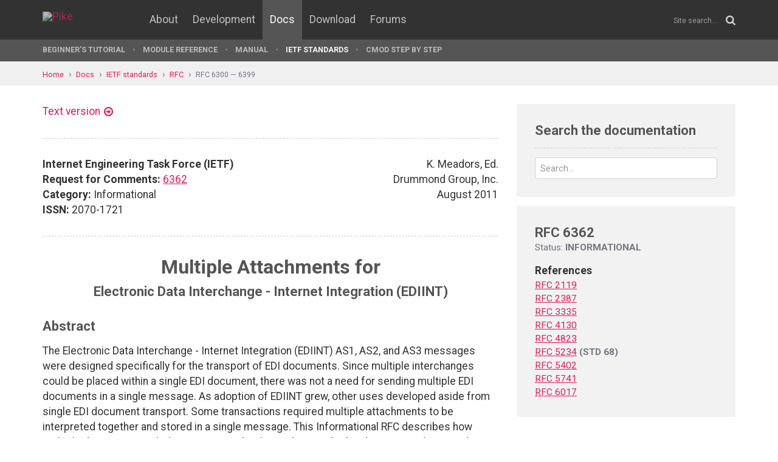

--- FILE ---
content_type: text/html; charset=UTF-8
request_url: https://pike.lysator.liu.se/docs/ietf/rfc/63/rfc6362.xml
body_size: 7740
content:
<!doctype html><html lang="en"><head><link href="//www.google-analytics.com" rel="dns-prefetch"><link href="//fonts.googleapis.com" rel="dns-prefetch"><link href="//ajax.googleapis.com" rel="dns-prefetch"><link href="/assets/img/favicon.png?v=2" rel="shortcut icon"><link href="https://fonts.googleapis.com/css?family=Roboto:400,400italic,700,700italic" rel="stylesheet"><meta charset="utf-8"><style>.page-content{background:#fff;min-height:60vh;position:relative;}</style><link href="/(cache-forever,mtime=1512655534)/assets/css/style.css" rel="stylesheet"><meta content="width=device-width, initial-scale=1.0, maximum-scale=1.5, user-scalable=yes" name="viewport"><meta content="IE=edge" http-equiv="X-UA-Compatible"><meta content="" name="keywords"><meta content="Generated document" name="description"><title>RFC 6362: Multiple Attachments for Electronic Data Interchange - Internet Integration (EDIINT) - Pike Programming Language</title><!--[if lt IE 9]><script src="/assets/js/polyfills/html5shiv.min.js"></script><![endif]--><meta content="Multiple Attachments for Electronic Data Interchange - Internet Integration (EDIINT)" property="og:title"><meta content="https://pike.roxen.org/docs/ietf/rfc/63/rfc6362.xml" property="og:url"><meta content="website" property="og:type"></head><!--[if lte IE 9]><body class="oldie"><![endif]--><!--[if !IE]><!--><body><!--<![endif]--><div class="head-msg" id="head-msg"></div><!-- robots:noindex --><header id="site-header"><nav><div class="site-wrap site-padding"><div class="site-logo"><a href="/"><img alt="Pike" src="/assets/img/pike-logo.svg"></a></div><div id="burger"><button><span class="bar"></span><span class="bar"></span><span class="bar"></span><span class="bar"></span></button></div><ul class="topmenu" id="topmenu"><li class=""><a href="/">Home</a></li><li  class="normal"><a href="/about/">About</a></li><li  class="normal"><a href="/development/">Development</a></li><li  class="is-current-page"><a href="/docs/">Docs</a></li><li  class="normal"><a href="/download/">Download</a></li><li  class="normal"><a href="/forums/">Forums</a></li></ul><div id="site-search"><form action="/search.xml" method="get"><input name="__state" type="hidden" value="27b2ccfb04cec775318557babff4c15b$seJzblp1qoAEABvYB3w==" />
<input name="_roxen_wizard_id" type="hidden" value="4cb9ba21" />
<input autocomplete="off" name="q" placeholder="Site search..." type="search"><i class="fa fa-search"></i></form></div></div><div class="submenu-wrapper"><div id="submenu-scroll-overflow-left"></div><div id="submenu-scroll-overflow-right"></div><div class="site-wrap site-padding-sides"><ul class="submenu"><li  class="normal"><a href="/docs/tut" target="_self">Beginner's Tutorial</a></li><li  class="normal"><a href="/generated/manual/modref/" target="_self">Module reference</a></li><li  class="normal"><a href="/docs/man" target="_self">Manual</a></li><li  class="is-current-page"><a href="/docs/ietf/">IETF standards</a></li><li  class="normal"><a href="/docs/cmod-step-by-step/">CMOD step by step</a></li></ul></div></div></nav></header><!-- /robots:noindex --><script src="/(cache-forever,mtime=1476306733)/assets/js/start.min.js"></script><div class="page-content"><!-- robots:noindex --><div class="breadcrumbs"><div class="site-wrap"><a  href="/">Home</a><a  href="/docs/">Docs</a><a  href="/docs/ietf/">IETF standards</a><a  href="/docs/ietf/rfc/">RFC</a><a  href="/docs/ietf/rfc/63/">RFC 6300 — 6399</a></div></div><div id="side-menu-top-container"></div><!-- /robots:noindex --><div class="section"><div class="site-wrap site-padding no-padding-top"><div class="row"><div class="col-sm-8"><main><section class="section hard--top"><div class="component no-margin-bottom href-component variant-5"><a href="rfc6362.txt">Text version</a></div><div class="divider dotted"><hr></div><div class="row"><div class="col-md-6"><strong>Internet Engineering Task Force (IETF)</strong><br>
<strong>Request for Comments:</strong> <a href="/docs/ietf/rfc/63/rfc6362.xml">6362</a><br>
<strong>Category:</strong> Informational<br>
<strong>ISSN:</strong> 2070-1721<br>
</div><div class="col-md-6 align-right">K. Meadors, Ed.<br>
Drummond Group, Inc.<br>
August 2011<br>
</div></div><div class="divider dotted"><hr></div><div class="rfc">


<h1 style="text-align:center; float:center;">                  Multiple Attachments for</h1>
<h2 style="text-align:center; float:center;">Electronic Data Interchange - Internet Integration (EDIINT)</h2>


<h2>Abstract</h2>

<dl><dd>
<p>
The Electronic Data Interchange - Internet Integration (EDIINT) AS1,
AS2, and AS3 messages were designed specifically for the transport of
EDI documents.  Since multiple interchanges could be placed within a
single EDI document, there was not a need for sending multiple EDI
documents in a single message.  As adoption of EDIINT grew, other
uses developed aside from single EDI document transport.  Some
transactions required multiple attachments to be interpreted together
and stored in a single message.  This Informational RFC describes how
multiple documents, including non-EDI payloads, can be attached and
transmitted in a single EDIINT transport message.  The attachments
are stored within the MIME multipart/related structure.  A minimal
list of content-types to be supported as attachments is provided.
</p>

</dd></dl>

<h2>Status of This Memo</h2>

<dl><dd>
<p>
This document is not an Internet Standards Track specification; it is
published for informational purposes.
</p>

<p>
This document is a product of the Internet Engineering Task Force
(IETF).  It represents the consensus of the IETF community.  It has
received public review and has been approved for publication by the
Internet Engineering Steering Group (IESG).  Not all documents
approved by the IESG are a candidate for any level of Internet
Standard; see Section 2 of <a href="/docs/ietf/rfc/57/rfc5741.xml">RFC 5741</a>.
</p>

<p>
Information about the current status of this document, any errata,
and how to provide feedback on it may be obtained at
http://www.rfc-editor.org/info/<a href="/docs/ietf/rfc/63/rfc6362.xml">rfc6362</a>.
</p>

</dd></dl>

<h2>Copyright Notice</h2>

<dl><dd>
<p>
Copyright © 2011 IETF Trust and the persons identified as the
document authors.  All rights reserved.
</p>

<p>
This document is subject to BCP 78 and the IETF Trust's Legal
Provisions Relating to IETF Documents
(http://trustee.ietf.org/license-info) in effect on the date of
publication of this document.  Please review these documents
carefully, as they describe your rights and restrictions with respect
to this document.  Code Components extracted from this document must
include Simplified BSD License text as described in Section 4.e of
the Trust Legal Provisions and are provided without warranty as
described in the Simplified BSD License.
</p>

<p>
This document may contain material from IETF Documents or IETF
Contributions published or made publicly available before November
10, 2008.  The person(s) controlling the copyright in some of this
material may not have granted the IETF Trust the right to allow
modifications of such material outside the IETF Standards Process.
Without obtaining an adequate license from the person(s) controlling
the copyright in such materials, this document may not be modified
outside the IETF Standards Process, and derivative works of it may
not be created outside the IETF Standards Process, except to format
it for publication as an RFC or to translate it into languages other
than English.
</p>

</dd></dl>

<h3>Table of Contents</h3>

<dl><dd>
<pre>   1. Introduction ....................................................3
      1.1. Requirements Language ......................................3
   2. Using Multiple Attachments in EDIINT ............................3
      2.1. Multipart/Related Structure ................................3
      2.2. EDIINT-Features Header .....................................4
      2.3. MIC Calculation ............................................4
      2.4. Document Processing ........................................5
      2.5. Content-Types to Support ...................................5
   3. Example Message .................................................6
   4. Security Considerations .........................................7
   5. Normative References ............................................7
</pre>
</dd></dl>

<h2>1.  Introduction</h2>

<dl><dd>
<p>
The primary work of the EDIINT working group (WG) was to develop a
secure means of transporting EDI documents over the Internet.  This
was described in the three WG-developed standards for secure
transport over SMTP AS1 [<a href="/docs/ietf/rfc/33/rfc3335.xml">RFC3335</a>], HTTP AS2 [<a href="/docs/ietf/rfc/41/rfc4130.xml">RFC4130</a>], and FTP AS3
[<a href="/docs/ietf/rfc/48/rfc4823.xml">RFC4823</a>].  For most uses of EDI, all relevant information to
complete a single business transaction could be stored in a single
document.  As adoption of EDIINT grew, new industries and businesses
began using AS2 and also needed to include multiple documents in a
single message to complete a trading-partner transaction.  These
documents were a variety of MIME media types.  This Informational RFC
describes how to use the MIME multipart/related body structure within
EDIINT messages to store multiple document attachments.  Details of
computing the message integrity check (MIC) value over this body are
covered.  A minimum listing of MIME media types to support within the
multipart/related body is given along with information on extracting
these documents.
</p>

</dd></dl>

<h3>1.1.  Requirements Language</h3>

<dl><dd>
<p>
The key words "MUST", "MUST NOT", "REQUIRED", "SHALL", "SHALL NOT",
"SHOULD", "SHOULD NOT", "RECOMMENDED", "MAY", and "OPTIONAL" in this
document are to be interpreted as described in <a href="/docs/ietf/rfc/21/rfc2119.xml">RFC 2119</a> [<a href="/docs/ietf/rfc/21/rfc2119.xml">RFC2119</a>].
</p>

</dd></dl>

<h2>2.  Using Multiple Attachments in EDIINT</h2>


<h3>2.1.  Multipart/Related Structure</h3>

<dl><dd>
<p>
Multiple payload attachments for EDIINT messages are stored within a
multipart/related MIME body [<a href="/docs/ietf/rfc/23/rfc2387.xml">RFC2387</a>].  The multipart/related
structure allows multiple MIME attachments or message payloads to be
communicated in a single structure and message.
</p>

<p>
The attached payloads can be of any MIME content-type depending on
the trading-partner agreement, but Section 2.5 lists the
content-types that MUST be supported.  The use and format of the
multipart/ related body follows the rules in <a href="/docs/ietf/rfc/23/rfc2387.xml">RFC 2387</a> [<a href="/docs/ietf/rfc/23/rfc2387.xml">RFC2387</a>],
including the required type parameter to determine the root body
part.  The use of the optional start parameter is RECOMMENDED.
</p>

</dd></dl>

<h3>2.2.  EDIINT-Features Header</h3>

<dl><dd>
<p>
To indicate support for multiple attachments (MAs), an EDIINT
application MUST use the EDIINT-Features header [<a href="/docs/ietf/rfc/60/rfc6017.xml">RFC6017</a>].  The
EDIINT-Features header indicates that the instance application can
support various features, such as certification exchange.  The header
is present in all messages from the instance application, not just
those that feature certification exchange.
</p>

<p>
For applications implementing multiple attachments, the
MA-Feature-Name MUST be used within the EDIINT-Features header as
listed in this ABNF [<a href="/docs/ietf/rfc/52/rfc5234.xml">RFC5234</a>] syntax:
</p>

<pre>      MA-Feature-Name = "multiple-attachments"
</pre>
<p>
An example of the EDIINT-Features header in a message from an
application supporting MA:
</p>

<dl><dd>
<dl><dt><p>
EDIINT-Features:
</p>
</dt><dd>
</dd></dl>
</dd></dl>
</dd></dl>

<h2 style="text-align:center; float:center;">multiple-attachments</h2>


<h3>2.3.  MIC Calculation</h3>

<dl><dd>
<p>
MIC calculation in an EDIINT message with multiple attachments is
performed in the same manner as for a single EDI payload.  The only
difference is calculating the message integrity check (MIC) over the
whole multipart/related body rather than a single EDI payload.
Section 5.2.1 of AS1 [<a href="/docs/ietf/rfc/33/rfc3335.xml">RFC3335</a>] and Section 4 of EDIINT COMPRESSION
[<a href="/docs/ietf/rfc/54/rfc5402.xml">RFC5402</a>] describe the MIC calculations used for a single payload
document within an EDIINT message.  The approach is summarized below
for the multipart/related body.  Refer to stated sections above for
more details.
</p>

<p>
For a compressed but unsigned message, regardless of encryption, the
MIC is calculated over the uncompressed multipart/related body
including any applied Content-Transfer-Encoding.  The body MUST be
canonicalized according to the procedure described in the underlying
transport protocol (e.g., HTTP AS2 [<a href="/docs/ietf/rfc/41/rfc4130.xml">RFC4130</a>]) before the MIC is
calculated.
</p>

<p>
For an encrypted but unsigned and uncompressed message, the MIC is
calculated on the decrypted multipart/related body, including the
header and all attached documents.  The body MUST be canonicalized
according to the procedure described in the underlying transport
protocol (e.g., HTTP AS2 [<a href="/docs/ietf/rfc/41/rfc4130.xml">RFC4130</a>]) before the MIC is calculated.
</p>

<p>
For an unsigned and unencrypted message, the MIC is calculated over
the data inside the multipart/related boundaries prior to
Content-Transfer-Encoding.  However, unsigned and unencrypted
messages SHOULD NOT be sent due to lack of security.
</p>

<p>
If the expected MIC value differs from the calculated MIC value, all
attachments MUST be considered invalid and retransmitted.
</p>

</dd></dl>

<h3>2.4.  Document Processing</h3>

<dl><dd>
<p>
Upon receipt of an EDIINT message with multiple attachments, the
receiving user agent MUST be able to extract the attached payloads
from the message rather than only removing the multipart/related body
from the message.  The storing or processing of the documents as they
relate to the pending transaction is implementation dependent.
</p>

</dd></dl>

<h3>2.5.  Content-Types to Support</h3>

<dl><dd>
<p>
Documents of the following MIME media types MAY be found in a
multipart/related body and MUST be accepted by the user agent.
However, any media type can be used depending upon industry need, and
other media types MAY be accepted depending upon the trading-partner
agreement.  Please see [MIMEREG] for the definitions of the media
types listed below.
</p>

<pre>      application/xml
      
      application/pdf
      
      application/msword
      
      application/rtf
      
      application/octet-stream
      
      application/zip
      
      image/gif
      
      image/tiff
      
      image/jpeg
      
      text/plain
      text/html
      
      text/rtf
      
      text/xml
</pre>
</dd></dl>

<h2>3.  Example Message</h2>

<dl><dd>
<p>
Below is an example AS2 message that uses two attachments.  The first
attachment is an XML document, which is the root attachment, and the
second attachment is a PDF document.  The content of both the XML and
PDF documents, as well as the applied digital signature, has been
omitted for size consideration.  This example is provided as an
illustration only and is not considered part of the specification.
If the example conflicts with the definitions specified above or in
the other referenced RFCs, the example is considered invalid.
</p>

<pre>      POST /as2 HTTP/1.1
      Host: www.example.com:8080
      Connection: Close, TE
      Message-ID: &lt;1109712943488@10.65.122.242&gt;
      Subject: Multiple Attachment Example
      Date: Tue, 01 Mar 2005 21:37:03 GMT
      AS2-To: TradingPartner
      AS2-From: User
      AS2-Version: 1.2
      EDIINT-Features: multiple-attachments
      Disposition-Notification-To: http://www.example.com/as2
      Disposition-Notification-Options:
         signed-receipt-protocol=optional,pkcs7-signature;
         signed-receipt-micalg=optional,sha-1
      Content-type: multipart/signed;
         protocol="application/pkcs7-signature"; micalg=sha-1;
         boundary="OUTER-BOUNDARY"
      Content-length: 207440
      
      --OUTER-BOUNDARY
      Content-type: multipart/related; boundary="INNER-BOUNDARY";
         start="&lt;root.attachment&gt;"; type="application/xml"
      
      --INNER-BOUNDARY
      Content-type: application/xml
      Content-ID: &lt;root.attachment&gt;
      [XML DOCUMENT]
      
      --INNER-BOUNDARY
      Content-type: application/pdf
      Content-ID: &lt;2nd.attachment&gt;
      
      [PDF DOCUMENT]
      
      --INNER-BOUNDARY--
      
      --OUTER-BOUNDARY
      Content-type: application/pkcs7-signature
      
      [DIGITAL SIGNATURE]
      
      --OUTER-BOUNDARY--
</pre>
</dd></dl>

<h2>4.  Security Considerations</h2>

<dl><dd>
<p>
Multiple attachments have security concerns that are very similar to
those described in the three EDIINT transport standards.  These
include the importance of using strong cryptography and the necessity
of using valid certificates and chaining to a trusted certification
authority (CA).  Please refer to these standards -- SMTP AS1
[<a href="/docs/ietf/rfc/33/rfc3335.xml">RFC3335</a>], HTTP AS2 [<a href="/docs/ietf/rfc/41/rfc4130.xml">RFC4130</a>], and FTP AS3 [<a href="/docs/ietf/rfc/48/rfc4823.xml">RFC4823</a>] -- for details
of their security considerations.
</p>

<p>
The only additional security consideration is that if the MIC
calculation by the user agent differs from the expected MIC
calculation, all the attached documents MUST be considered invalid.
Because the MIC calculation is over the multipart/related body, the
MIC validates the content integrity of all the documents.
</p>

</dd></dl>

<h2>5.  Normative References</h2>

<dl><dd>
<pre>   [MIMEREG]  "MIME Media Types", &lt;http://www.iana.org/&gt;.
   
   [<a href="/docs/ietf/rfc/21/rfc2119.xml">RFC2119</a>]  Bradner, S., "Key words for use in RFCs to Indicate
              Requirement Levels", BCP 14, <a href="/docs/ietf/rfc/21/rfc2119.xml">RFC 2119</a>, March 1997.
   
   [<a href="/docs/ietf/rfc/23/rfc2387.xml">RFC2387</a>]  Levinson, E., "The MIME Multipart/Related Content-type",
              <a href="/docs/ietf/rfc/23/rfc2387.xml">RFC 2387</a>, August 1998.
   
   [<a href="/docs/ietf/rfc/33/rfc3335.xml">RFC3335</a>]  Harding, T., Drummond, R., and C. Shih, "MIME-based Secure
              Peer-to-Peer Business Data Interchange over the Internet",
              <a href="/docs/ietf/rfc/33/rfc3335.xml">RFC 3335</a>, September 2002.
   
   [<a href="/docs/ietf/rfc/41/rfc4130.xml">RFC4130</a>]  Moberg, D. and R. Drummond, "MIME-Based Secure Peer-to-
              Peer Business Data Interchange Using HTTP, Applicability
              Statement 2 (AS2)", <a href="/docs/ietf/rfc/41/rfc4130.xml">RFC 4130</a>, July 2005.
   
   [<a href="/docs/ietf/rfc/48/rfc4823.xml">RFC4823</a>]  Harding, T. and R. Scott, "FTP Transport for Secure Peer-
              to-Peer Business Data Interchange over the Internet",
              <a href="/docs/ietf/rfc/48/rfc4823.xml">RFC 4823</a>, April 2007.
   
   [<a href="/docs/ietf/rfc/52/rfc5234.xml">RFC5234</a>]  Crocker, D., Ed., and P. Overell, "Augmented BNF for
              Syntax Specifications: ABNF", STD 68, <a href="/docs/ietf/rfc/52/rfc5234.xml">RFC 5234</a>,
              January 2008.
   
   [<a href="/docs/ietf/rfc/54/rfc5402.xml">RFC5402</a>]  Harding, T., Ed., "Compressed Data within an Internet
              Electronic Data Interchange (EDI) Message", <a href="/docs/ietf/rfc/54/rfc5402.xml">RFC 5402</a>,
              February 2010.
   
   [<a href="/docs/ietf/rfc/60/rfc6017.xml">RFC6017</a>]  Meadors, K., Ed., "Electronic Data Interchange - Internet
              Integration (EDIINT) Features Header Field", <a href="/docs/ietf/rfc/60/rfc6017.xml">RFC 6017</a>,
              September 2010.
</pre>
</dd></dl>

<h2>Author's Address</h2>

<dl><dd>
<pre>   Kyle Meadors (editor)
   Drummond Group, Inc.
   Nashville, Tennessee  37221
   US
   
   Phone: +1 (817) 709-1627
   EMail: kyle@drummondgroup.com
</pre>
</dd></dl>
</div></section></main></div><div class="col-sm-4"><aside><div class="inner" id="google-search"><h2 class="header margin-bottom-imp no-margin-top">Search the documentation</h2><form action="/docs/ietf/right-column.xml" method="get"><input name="t" type="hidden" value="doc"><div class="control-group no-margin-bottom"><input autocomplete="off" class="tight" name="q" placeholder="Search..." type="search"></div></form><ul id="google-search-result"></ul><script id="google-search-template" type="text/my-template"><li><a href="${link}"><div class="title">${title}</div><div class="ref">${url}</div><div class="snippet">${snippet}</div></a></li></script></div><div class="rfc-sidebar"><h2>RFC 6362</h2><div class="status">Status: <strong>INFORMATIONAL</strong></div><dl><dt>References</dt><dd><a href="/docs/ietf/rfc/21/rfc2119.xml" title="Key words for use in RFCs to Indicate Requirement Levels">RFC 2119</a></dd><dd><a href="/docs/ietf/rfc/23/rfc2387.xml" title="The MIME Multipart/Related Content-type">RFC 2387</a></dd><dd><a href="/docs/ietf/rfc/33/rfc3335.xml" title="MIME-based Secure Peer-to-Peer Business Data Interchange over the Internet">RFC 3335</a></dd><dd><a href="/docs/ietf/rfc/41/rfc4130.xml" title="MIME-Based Secure Peer-to-Peer Business Data Interchange Using HTTP, Applicability Statement 2 (AS2)">RFC 4130</a></dd><dd><a href="/docs/ietf/rfc/48/rfc4823.xml" title="FTP Transport for Secure Peer-to-Peer Business Data Interchange over the Internet">RFC 4823</a></dd><dd><a href="/docs/ietf/rfc/52/rfc5234.xml" title="Augmented BNF for Syntax Specifications: ABNF">RFC 5234</a> <strong>(STD 68)</strong></dd><dd><a href="/docs/ietf/rfc/54/rfc5402.xml" title="Compressed Data within an Internet Electronic Data Interchange (EDI) Message">RFC 5402</a></dd><dd><a href="/docs/ietf/rfc/57/rfc5741.xml" title="RFC Streams, Headers, and Boilerplates">RFC 5741</a></dd><dd><a href="/docs/ietf/rfc/60/rfc6017.xml" title="Electronic Data Interchange - Internet Integration (EDIINT) Features Header Field">RFC 6017</a></dd></dl></div></aside></div></div></div></div></div><!-- robots:noindex --><footer class="site-footer"><div class="site-wrap site-padding"><div class="row"><div class="col-xs-6"><a class="dimmed" href="/" title="To the start page"><img alt="Pike logo" id="pike-logo-footer" src="/assets/img/pike-logo.svg"></a></div></div></div></footer><script>window.ROXEN=window.ROXEN||{};window.ROXEN.version='Roxen/6.2.236-r1'.replace(/.*?\/(\d+\.\d+).*/,function(){return arguments[1];});</script><script src="//ajax.googleapis.com/ajax/libs/jquery/2.1.3/jquery.min.js"></script><script src="/(cache-forever,mtime=1483026207)/assets/js/main.min.js"></script><script>
      (function(i,s,o,g,r,a,m){i['GoogleAnalyticsObject']=r;i[r]=i[r]||function(){
      (i[r].q=i[r].q||[]).push(arguments)},i[r].l=1*new Date();a=s.createElement(o),
      m=s.getElementsByTagName(o)[0];a.async=1;a.src=g;m.parentNode.insertBefore(a,m)
      })(window,document,'script','//www.google-analytics.com/analytics.js','ga');
      ga('create', 'UA-75948411-1', 'auto');
      ga('send', 'pageview');
    </script><noscript><iframe height="0" src="//www.googletagmanager.com/ns.html?id=GTM-KVB6WH" style="display:none;visibility:hidden" width="0"></iframe></noscript><script>(function(w,d,s,l,i){w[l]=w[l]||[];w[l].push({'gtm.start':new Date().getTime(),event:'gtm.js'});var f=d.getElementsByTagName(s)[0],j=d.createElement(s),dl=l!='dataLayer'?'&l='+l:'';j.async=true;j.src='//www.googletagmanager.com/gtm.js?id='+i+dl;f.parentNode.insertBefore(j,f);})(window,document,'script','dataLayer','GTM-KVB6WH');</script><!-- /robots:noindex --><div class="show-bp" id="showBp"></div></body></html>